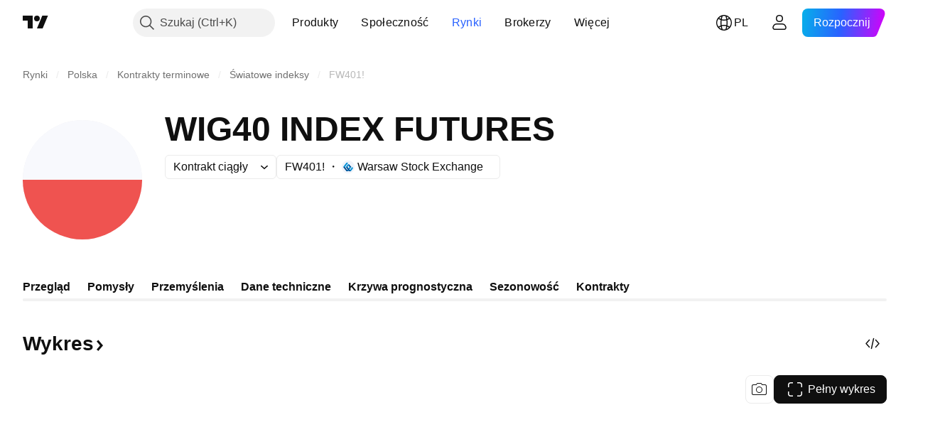

--- FILE ---
content_type: text/css; charset=utf-8
request_url: https://static.tradingview.com/static/bundles/21147.69a11f3f84fc5c10fdf9.css
body_size: 2373
content:
[data-theme=light]{--_0-ds0D:var(--color-black);--_1-ds0D:var(--color-cold-gray-900);--_2-ds0D:var(--color-tan-orange-700);--_3-ds0D:var(--color-tv-blue-800);--_4-ds0D:var(--color-deep-blue-600);--_5-ds0D:var(--color-forest-green-800);--_6-ds0D:var(--color-ripe-red-800);--_7-ds0D:var(--color-overlay-warning-1-light);--_8-ds0D:var(--color-tan-orange-700);--_9-ds0D:var(--color-overlay-accent-1-light);--_10-ds0D:var(--color-tv-blue-800);--_11-ds0D:var(--color-overlay-accent-4-light);--_12-ds0D:var(--color-deep-blue-600);--_13-ds0D:var(--color-overlay-positive-2-light);--_14-ds0D:var(--color-forest-green-800);--_15-ds0D:var(--color-overlay-negative-1-light);--_16-ds0D:var(--color-ripe-red-800)}[data-theme=dark]{--_0-ds0D:var(--color-white);--_1-ds0D:var(--color-cold-gray-200);--_2-ds0D:var(--color-tan-orange-600);--_3-ds0D:var(--color-tv-blue-a100);--_4-ds0D:var(--color-deep-blue-a100);--_5-ds0D:var(--color-forest-green-400);--_6-ds0D:var(--color-ripe-red-a400);--_7-ds0D:var(--color-overlay-warning-1-light);--_8-ds0D:var(--color-tan-orange-600);--_9-ds0D:var(--color-overlay-accent-1-light);--_10-ds0D:var(--color-tv-blue-a100);--_11-ds0D:var(--color-overlay-accent-4-light);--_12-ds0D:var(--color-deep-blue-a100);--_13-ds0D:var(--color-overlay-positive-2-light);--_14-ds0D:var(--color-forest-green-400);--_15-ds0D:var(--color-overlay-negative-1-light);--_16-ds0D:var(--color-ripe-red-a400)}.important-Pqa2qGM9{--ui-lib-badge-background:var(--_9-ds0D);--ui-lib-badge-color-content:var(--_10-ds0D)}.exclusive-Pqa2qGM9{--ui-lib-badge-background:var(--_11-ds0D);--ui-lib-badge-color-content:var(--_12-ds0D)}.flash-Pqa2qGM9{--ui-lib-badge-background:var(--_7-ds0D);--ui-lib-badge-color-content:var(--_8-ds0D)}.positive-Pqa2qGM9{--ui-lib-badge-background:var(--_13-ds0D);--ui-lib-badge-color-content:var(--_14-ds0D)}.negative-Pqa2qGM9{--ui-lib-badge-background:var(--_15-ds0D);--ui-lib-badge-color-content:var(--_16-ds0D)}.block-XB6RZul2{display:inline-flex;flex-wrap:nowrap;gap:4px}.previewWrapper-fiV3cTWB{--ui-lib-image-card-preview-border-radius:8px;order:0}.block-bETdSLzM{display:inline;overflow-wrap:anywhere}.badges-bETdSLzM{margin-bottom:4px;margin-right:8px;vertical-align:middle}.badgesSmall-bETdSLzM{margin-right:4px}.icon-bETdSLzM{display:inline-flex;padding-left:4px;vertical-align:text-bottom}.block-zMaq9C23{color:var(--color-cold-gray-500);display:inline-block}.icon-zMaq9C23{display:inline-flex;margin-left:2px;vertical-align:middle}.block-BfeGqAcb{color:var(--color-cold-gray-500);display:inline-block}.doth-QQ1hRdAs{margin:0}.doth-QQ1hRdAs:after{content:"\00b7";margin:0 4px}.doth-QQ1hRdAs.coldGray-QQ1hRdAs:after{color:var(--color-cold-gray-550)}.ellipsisText-QQ1hRdAs{max-width:100%;overflow:hidden;text-overflow:ellipsis;white-space:nowrap}.header-TUPxzdRV{align-items:center;display:flex;flex-wrap:wrap}.logo-TUPxzdRV{margin-right:8px}.icon-TUPxzdRV{display:inline-flex;margin-left:4px;vertical-align:bottom}.date-TUPxzdRV{margin-right:8px}.doth-TUPxzdRV{margin:0}.doth-TUPxzdRV:after{content:"\00b7";margin:0 4px}.doth-TUPxzdRV.coldGray-TUPxzdRV:after{color:var(--color-cold-gray-550)}.ellipsisText-TUPxzdRV{max-width:100%;overflow:hidden;text-overflow:ellipsis;white-space:nowrap}[data-theme=light]{--_0-e3g6:transparent}[data-theme=dark]{--_0-e3g6:transparent}@keyframes keyframes-highlight-animation-theme-light{0%{background:transparent}50%{background:var(--color-tv-blue-50)}to{background:transparent}}@keyframes keyframes-highlight-animation-theme-dark{0%{background:transparent}50%{background:var(--color-tv-blue-a900)}to{background:transparent}}.card-DmjQR0Aa{background-color:var(--_0-e3g6);display:inline-flex;-webkit-user-select:none;user-select:none;--animation-duration:2;outline:none;overflow:visible;position:relative}.card-DmjQR0Aa:focus{outline:none}.card-DmjQR0Aa:focus-visible{outline:none}.card-DmjQR0Aa:after{border-style:solid;border-width:2px;box-sizing:border-box;content:"";display:none;height:calc(100% + 10px);left:-5px;pointer-events:none;position:absolute;top:-5px;width:calc(100% + 10px);z-index:1}.card-DmjQR0Aa:focus:after{display:block}.card-DmjQR0Aa:focus-visible:after{display:block}.card-DmjQR0Aa:focus:not(:focus-visible):after{display:none}.card-DmjQR0Aa:after{border-color:var(--color-focus-outline-color-blue)}.card-DmjQR0Aa:after{border-radius:16px}.card-DmjQR0Aa.highlight-DmjQR0Aa{animation:keyframes-highlight-animation-theme-light .7s ease-in-out 2}.theme-dark .card-DmjQR0Aa.highlight-DmjQR0Aa{animation-name:keyframes-highlight-animation-theme-dark}@media (any-hover:hover){.card-DmjQR0Aa:hover{background-color:var(--color-bg-primary-hover);cursor:default}}.containerWithImage-DmjQR0Aa{column-gap:8px;display:grid;grid-template-areas:"header header" "title preview";grid-template-columns:1fr 72px}@media (max-width:767px){.containerWithImage-DmjQR0Aa{grid-template-areas:"header preview" "title preview"}}.header-DmjQR0Aa{color:var(--color-text-secondary);font-feature-settings:"tnum" on,"lnum" on;font-style:normal;grid-area:header;margin-bottom:8px;min-height:18px;--ui-lib-typography-font-size:14px;font-size:var(--ui-lib-typography-font-size);font-weight:400;--ui-lib-typography-line-height:18px;line-height:var(--ui-lib-typography-line-height)}.header-DmjQR0Aa,.title-DmjQR0Aa{font-family:-apple-system,BlinkMacSystemFont,Trebuchet MS,Roboto,Ubuntu,sans-serif}.title-DmjQR0Aa{grid-area:title;-webkit-line-clamp:4;font-feature-settings:"tnum" on,"lnum" on;font-style:normal;line-height:24px;max-height:96px;--ui-lib-typography-font-size:16px;font-size:var(--ui-lib-typography-font-size);font-weight:500;--ui-lib-typography-line-height:24px;line-height:var(--ui-lib-typography-line-height)}.title-DmjQR0Aa,.title-DmjQR0Aa.titleSmall-DmjQR0Aa{display:-webkit-box;overflow:hidden;-webkit-box-orient:vertical}.title-DmjQR0Aa.titleSmall-DmjQR0Aa{-webkit-line-clamp:3;line-height:24px;max-height:72px}.article-DmjQR0Aa{color:var(--color-text-primary);display:flex;flex-direction:column;flex-grow:1}@media (max-width:767px){.article-DmjQR0Aa{margin:0 -20px;padding:12px 20px}}.article-DmjQR0Aa .container-DmjQR0Aa .preview-DmjQR0Aa{aspect-ratio:1;grid-area:preview}@media (max-width:767px){.article-DmjQR0Aa .container-DmjQR0Aa .preview-DmjQR0Aa{align-self:center}}.disabled-DmjQR0Aa{cursor:default!important;padding:8px 20px}@media (min-width:768px){.disabled-DmjQR0Aa{padding:8px}}.wrapper-DmjQR0Aa{box-sizing:border-box;padding:8px}.article-BpSwpmE_{border-radius:0;margin:0 -20px;padding:12px 20px}@media (min-width:1024px){.article-BpSwpmE_{column-gap:var(--grid-col-gap);display:grid;grid-template-columns:repeat(auto-fill,minmax(var(--grid-item-min-width),1fr));grid-template-rows:repeat(auto-fill,48px);padding:0 20px;row-gap:var(--grid-row-gap)}}.card-BpSwpmE_{outline:none;overflow:visible;position:relative}.card-BpSwpmE_:focus{outline:none}.card-BpSwpmE_:focus-visible{outline:none}.card-BpSwpmE_:after{border-style:solid;border-width:2px;box-sizing:border-box;content:"";display:none;height:100%;left:0;pointer-events:none;position:absolute;top:0;width:100%;z-index:1}.card-BpSwpmE_:focus:after{display:block}.card-BpSwpmE_:focus-visible:after{display:block}.card-BpSwpmE_:focus:not(:focus-visible):after{display:none}.card-BpSwpmE_:after{border-radius:6px}@media (min-width:1024px){.card-BpSwpmE_{display:grid}}@media (any-hover:hover){.card-BpSwpmE_:hover{border-radius:0}}.preview-BpSwpmE_{align-self:center}@media (min-width:1024px){.preview-BpSwpmE_{display:none}.container-BpSwpmE_{grid-template-areas:"header preview" "title preview"}}@media (min-width:768px){.container-BpSwpmE_{grid-template-columns:1fr 60px}}@media (min-width:1024px){.container-BpSwpmE_{align-items:center;column-gap:0;display:grid;grid-template-areas:"date symbols title provider";grid-template-columns:113px 87px auto 1fr}.header-BpSwpmE_{display:contents}.title-BpSwpmE_{font-family:-apple-system,BlinkMacSystemFont,Trebuchet MS,Roboto,Ubuntu,sans-serif;font-feature-settings:"tnum" on,"lnum" on;font-style:normal;--ui-lib-typography-font-size:16px;font-size:var(--ui-lib-typography-font-size);font-weight:500;--ui-lib-typography-line-height:24px;display:inline;grid-area:title;line-height:var(--ui-lib-typography-line-height);margin-right:0;overflow:hidden;padding:10px 0 11px 28px;text-overflow:ellipsis;white-space:nowrap}}@media (min-width:1024px){.title-BpSwpmE_>*{margin-bottom:0}}@media (min-width:1024px){.date-BpSwpmE_{grid-area:date;margin:0;padding:10px 12px 10px 0;width:max-content}.date-BpSwpmE_:after{display:none}}@media (min-width:1024px){.logo-BpSwpmE_{grid-area:symbols;margin:0 auto 0 0;padding:0 20px}.provider-BpSwpmE_{display:flex;grid-area:provider;margin-left:auto;padding:10px 0 11px 12px;white-space:nowrap}.disabled-BpSwpmE_{column-gap:var(--grid-col-gap);display:grid;grid-template-columns:repeat(auto-fill,minmax(var(--grid-item-min-width),1fr));grid-template-rows:repeat(auto-fill,48px);padding:0 20px;row-gap:var(--grid-row-gap)}}.article-e7vDzPX4{border-radius:0;margin:0 -20px;padding:12px 20px}.responsive-container-media-mf-tablet-landscape .article-e7vDzPX4{column-gap:var(--grid-col-gap);display:grid;grid-template-columns:repeat(auto-fill,minmax(var(--grid-item-min-width),1fr));grid-template-rows:repeat(auto-fill,48px);padding:0 20px;row-gap:var(--grid-row-gap)}@media (min-width:1024px){.responsive-container-base:not(.responsive-container-media-mf-phone-vertical) .article-e7vDzPX4{column-gap:var(--grid-col-gap);display:grid;grid-template-columns:repeat(auto-fill,minmax(var(--grid-item-min-width),1fr));grid-template-rows:repeat(auto-fill,48px);padding:0 20px;row-gap:var(--grid-row-gap)}}.card-e7vDzPX4{outline:none;overflow:visible;position:relative}.card-e7vDzPX4:focus{outline:none}.card-e7vDzPX4:focus-visible{outline:none}.card-e7vDzPX4:after{border-style:solid;border-width:2px;box-sizing:border-box;content:"";display:none;height:100%;left:0;pointer-events:none;position:absolute;top:0;width:100%;z-index:1}.card-e7vDzPX4:focus:after{display:block}.card-e7vDzPX4:focus-visible:after{display:block}.card-e7vDzPX4:focus:not(:focus-visible):after{display:none}.card-e7vDzPX4:after{border-radius:6px}@media (any-hover:hover){.card-e7vDzPX4:hover{border-radius:0}}.responsive-container-media-mf-tablet-landscape .card-e7vDzPX4{display:grid}@media (min-width:1024px){.responsive-container-base:not(.responsive-container-media-mf-phone-vertical) .card-e7vDzPX4{display:grid}}.card-e7vDzPX4.fresh-e7vDzPX4{background-color:var(--color-background-primary-neutral-extra-light)}.card-e7vDzPX4.fresh-e7vDzPX4 .title-e7vDzPX4{overflow:visible;position:relative}.card-e7vDzPX4.fresh-e7vDzPX4 .title-e7vDzPX4:before{background-color:var(--color-container-fill-primary-neutral-medium);border-radius:50%;content:"";display:inline-block;height:6px;left:-10px;position:absolute;top:calc(var(--ui-lib-typography-line-height)*.5 - 3px);width:6px}.responsive-container-media-mf-tablet-landscape .card-e7vDzPX4.fresh-e7vDzPX4 .title-e7vDzPX4{overflow:hidden;position:unset}.responsive-container-media-mf-tablet-landscape .card-e7vDzPX4.fresh-e7vDzPX4 .title-e7vDzPX4:before{display:none}.responsive-container-media-mf-tablet-landscape .card-e7vDzPX4.fresh-e7vDzPX4 .article-e7vDzPX4{overflow:visible;position:relative}.responsive-container-media-mf-tablet-landscape .card-e7vDzPX4.fresh-e7vDzPX4 .article-e7vDzPX4:before{background-color:var(--color-container-fill-primary-neutral-medium);border-radius:50%;content:"";display:inline-block;height:6px;left:10px;position:absolute;top:calc(50% - 3px);width:6px}@media (min-width:1024px){.responsive-container-base:not(.responsive-container-media-mf-phone-vertical) .card-e7vDzPX4.fresh-e7vDzPX4 .title-e7vDzPX4{overflow:hidden;position:unset}.responsive-container-base:not(.responsive-container-media-mf-phone-vertical) .card-e7vDzPX4.fresh-e7vDzPX4 .title-e7vDzPX4:before{display:none}.responsive-container-base:not(.responsive-container-media-mf-phone-vertical) .card-e7vDzPX4.fresh-e7vDzPX4 .article-e7vDzPX4{overflow:visible;position:relative}.responsive-container-base:not(.responsive-container-media-mf-phone-vertical) .card-e7vDzPX4.fresh-e7vDzPX4 .article-e7vDzPX4:before{background-color:var(--color-container-fill-primary-neutral-medium);border-radius:50%;content:"";display:inline-block;height:6px;left:10px;position:absolute;top:calc(50% - 3px);width:6px}}.preview-e7vDzPX4{align-self:center}.responsive-container-media-mf-tablet-landscape .preview-e7vDzPX4{display:none}@media (min-width:1024px){.responsive-container-base:not(.responsive-container-media-mf-phone-vertical) .preview-e7vDzPX4{display:none}}.responsive-container-media-mf-tablet-landscape .container-e7vDzPX4{grid-template-areas:"header preview" "title preview"}@media (min-width:1024px){.responsive-container-base:not(.responsive-container-media-mf-phone-vertical) .container-e7vDzPX4{grid-template-areas:"header preview" "title preview"}}.responsive-container-media-mf-tablet-vertical .container-e7vDzPX4{grid-template-columns:1fr 60px}@media (min-width:768px){.responsive-container-base:not(.responsive-container-media-mf-phone-vertical) .container-e7vDzPX4{grid-template-columns:1fr 60px}}.responsive-container-media-mf-tablet-landscape .container-e7vDzPX4{align-items:center;column-gap:0;display:grid;grid-template-areas:"date symbols title provider";grid-template-columns:113px 87px auto 1fr}@media (min-width:1024px){.responsive-container-base:not(.responsive-container-media-mf-phone-vertical) .container-e7vDzPX4{align-items:center;column-gap:0;display:grid;grid-template-areas:"date symbols title provider";grid-template-columns:113px 87px auto 1fr}}.responsive-container-media-mf-tablet-landscape .header-e7vDzPX4{display:contents}@media (min-width:1024px){.responsive-container-base:not(.responsive-container-media-mf-phone-vertical) .header-e7vDzPX4{display:contents}}.responsive-container-media-mf-tablet-landscape .title-e7vDzPX4{font-family:-apple-system,BlinkMacSystemFont,Trebuchet MS,Roboto,Ubuntu,sans-serif;font-feature-settings:"tnum" on,"lnum" on;font-style:normal;--ui-lib-typography-font-size:16px;font-size:var(--ui-lib-typography-font-size);font-weight:500;--ui-lib-typography-line-height:24px;display:inline;grid-area:title;line-height:var(--ui-lib-typography-line-height);margin-right:0;overflow:hidden;padding:10px 0 11px 28px;text-overflow:ellipsis;white-space:nowrap}.responsive-container-media-mf-tablet-landscape .title-e7vDzPX4>*{margin-bottom:0}@media (min-width:1024px){.responsive-container-base:not(.responsive-container-media-mf-phone-vertical) .title-e7vDzPX4{font-family:-apple-system,BlinkMacSystemFont,Trebuchet MS,Roboto,Ubuntu,sans-serif;font-feature-settings:"tnum" on,"lnum" on;font-style:normal;--ui-lib-typography-font-size:16px;font-size:var(--ui-lib-typography-font-size);font-weight:500;--ui-lib-typography-line-height:24px;display:inline;grid-area:title;line-height:var(--ui-lib-typography-line-height);margin-right:0;overflow:hidden;padding:10px 0 11px 28px;text-overflow:ellipsis;white-space:nowrap}.responsive-container-base:not(.responsive-container-media-mf-phone-vertical) .title-e7vDzPX4>*{margin-bottom:0}}.responsive-container-media-mf-tablet-landscape .date-e7vDzPX4{grid-area:date;margin:0;padding:10px 12px 10px 0;width:max-content}.responsive-container-media-mf-tablet-landscape .date-e7vDzPX4:after{display:none}@media (min-width:1024px){.responsive-container-base:not(.responsive-container-media-mf-phone-vertical) .date-e7vDzPX4{grid-area:date;margin:0;padding:10px 12px 10px 0;width:max-content}.responsive-container-base:not(.responsive-container-media-mf-phone-vertical) .date-e7vDzPX4:after{display:none}}.responsive-container-media-mf-tablet-landscape .logo-e7vDzPX4{grid-area:symbols;margin:0 auto 0 0;padding:0 20px}@media (min-width:1024px){.responsive-container-base:not(.responsive-container-media-mf-phone-vertical) .logo-e7vDzPX4{grid-area:symbols;margin:0 auto 0 0;padding:0 20px}}.responsive-container-media-mf-tablet-landscape .provider-e7vDzPX4{display:flex;grid-area:provider;margin-left:auto;padding:10px 0 11px 12px;white-space:nowrap}@media (min-width:1024px){.responsive-container-base:not(.responsive-container-media-mf-phone-vertical) .provider-e7vDzPX4{display:flex;grid-area:provider;margin-left:auto;padding:10px 0 11px 12px;white-space:nowrap}}.responsive-container-media-mf-tablet-landscape .disabled-e7vDzPX4{column-gap:var(--grid-col-gap);display:grid;grid-template-columns:repeat(auto-fill,minmax(var(--grid-item-min-width),1fr));grid-template-rows:repeat(auto-fill,48px);padding:0 20px;row-gap:var(--grid-row-gap)}@media (min-width:1024px){.responsive-container-base:not(.responsive-container-media-mf-phone-vertical) .disabled-e7vDzPX4{column-gap:var(--grid-col-gap);display:grid;grid-template-columns:repeat(auto-fill,minmax(var(--grid-item-min-width),1fr));grid-template-rows:repeat(auto-fill,48px);padding:0 20px;row-gap:var(--grid-row-gap)}}